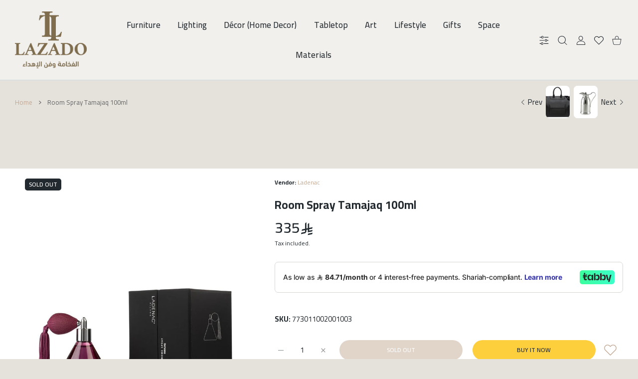

--- FILE ---
content_type: text/plain; charset=utf-8
request_url: https://checkout.tabby.ai/widgets/api/web
body_size: 153
content:
{"aid":"m_75fc01a6-1a20-4fc9-950a-d2bc9217e82e","experiments":{"entity_id":"3880f209-f618-45a2-90a2-1aa1b2ec0cf6"},"offers":{"installments":[{"amount":111.66,"isLimitedTimeOffer":false,"paymentsCount":3,"period":{"size":"month","value":1},"priority":1,"serviceFeePolicy":"overall","totalFees":0},{"amount":84.71,"isLimitedTimeOffer":false,"paymentsCount":4,"period":{"size":"month","value":1},"priority":2,"serviceFeePolicy":"overall","totalFees":3.85}],"monthlyBilling":{"available":false},"payInFull":{"available":false}}}